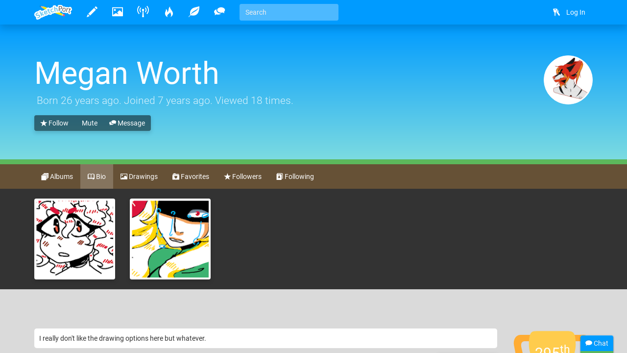

--- FILE ---
content_type: text/html
request_url: https://www.sketchport.com/user/5879120858710016/megan-worth
body_size: 4341
content:
<!DOCTYPE html>
<html xmlns="http://www.w3.org/1999/xhtml">
	<head>
<meta http-equiv="Content-Type" content="text/html; charset=UTF-8"/>
<meta name="application-name" content="SketchPort"/>
<meta name="description" content="I really don&#39;t like the drawing options here but whatever. "/>
<meta name="format-detection" content="telephone=no"/>
<meta name="msapplication-TileColor" content="#76d5ff"/>
<meta name="viewport" content="initial-scale=1.0, maximum-scale=1.0, minimal-ui, user-scalable=no, width=device-width"/>
<meta property="fb:app_id" content="251324258266583"/>
<meta property="og:image" content="http://lh3.googleusercontent.com/D-4egN5bhYoJsJW9wgIEke5S_ZyR6Jsi1msKgw4hh31mTDjGlaksziCmi742tlQM5r0vYPxtehiujSr9A89FlhLv8w=s600-c"/>
<meta property="og:title" content="Megan Worth"/>
<meta property="og:type" content="sketchport:artist"/>
<meta property="og:url" content="http://www.sketchport.com/user/5879120858710016/megan-worth"/>
<title>Megan Worth &raquo; users &raquo; SketchPort</title>
<link rel="stylesheet" href="//sketchport.s3.amazonaws.com/css/sketchport-1767705480732.css"/>
	</head>
	<body id="profile-page" class="js-off transitions-off">
		<nav id="nav" class="navbar navbar-inverse navbar-fixed-top" role="navigation">
			<div class="container">
				<div class="navbar-header">
						<button class="navbar-toggle" data-toggle="collapse" data-target=".navbar-collapse">
						<span class="sr-only">Toggle navigation</span>
						<span class="icon-bar"></span>
						<span class="icon-bar"></span>
						<span class="icon-bar"></span>
					</button>
						<button id="scroll-to-top" class="navbar-toggle visible-xs">
						<i class="glyphicons glyphicons-arrow-up"></i>
						<span class="sr-only">Scroll to top</span>
					</button>
					<a class="index-link navbar-brand" href="/">
						<img src="//sketchport.s3.amazonaws.com/images/flat-logo-154x60.png" alt="SketchPort"/>
					</a>
				</div>
					<div id="navbar-collapse" class="navbar-collapse collapse">
					<ul id="user-nav" class="navbar-nav navbar-right nav">
								<li><a href="/login?continue=%2Fuser%2F5879120858710016%2Fmegan-worth%3F"><i class="glyphicons glyphicons-keys"></i> <span class="nav-icon-caption">Log In</span></a></li>
							</ul>
					<hr class="visible-xs"/>
							<ul class="navbar-nav nav-icons nav visible-xs">
						<li>
							<a class="draw-link" href="/draw" title="Draw">
								<i class="glyphicons glyphicons-pencil"></i>
								<span class="nav-icon-caption">Draw</span>
							</a>
						</li>
						<li>
							<a class="browse-link" href="/browse" title="Browse">
								<i class="glyphicons glyphicons-picture"></i>
								<span class="nav-icon-caption">Browse</span>
							</a>
						</li>
						<li class="hidden-sm">
							<a class="broadcasts-link" href="/broadcasts" title="Broadcasts">
								<i class="glyphicons glyphicons-wifi-alt"></i>
								<span class="nav-icon-caption">Broadcasts</span>
								<span class="badge" data-property-id="broadcasts.count" style="display: none">0</span>
							</a>
						</li>
						<li class="hidden-sm">
							<a class="challenges-link" href="/challenges" title="Challenges">
								<i class="glyphicons glyphicons-fire"></i>
								<span class="nav-icon-caption">Challenges</span>
							</a>
						</li>
						<li class="hidden-sm">
							<a class="inspirations-link" href="/inspirations" title="Inspirations">
								<i class="glyphicons glyphicons-leaf"></i>
								<span class="nav-icon-caption">Inspirations</span>
							</a>
						</li>
						<li class="hidden-sm">
							<a class="discussions-link" href="/discussions" title="Discussions">
								<i class="glyphicons glyphicons-conversation"></i>
								<span class="nav-icon-caption">Discussions</span>
							</a>
						</li>
						<li class="visible-xs visible-lg">
							<form action="/search" class="search-form navbar-form navbar-left">
								<input type="text" name="q" value="" class="search-query form-control" placeholder="Search" tabindex="1">
							</form>
						</li>
					</ul>
					<ul class="navbar-nav nav-icons nav hidden-xs tooltips">
						<li>
							<a class="draw-link" href="/draw" title="Draw">
								<i class="glyphicons glyphicons-pencil"></i>
								<span class="nav-icon-caption">Draw</span>
							</a>
						</li>
						<li>
							<a class="browse-link" href="/browse" title="Browse">
								<i class="glyphicons glyphicons-picture"></i>
								<span class="nav-icon-caption">Browse</span>
							</a>
						</li>
						<!--
						<li>
							<a class="games-link" href="/games" title="Games">
								<i class="glyphicons glyphicons-gamepad"></i>
								<span class="nav-icon-caption">Games</span>
								<span class="badge" data-property-id="games.count" style="display: none">0</span>
							</a>
						</li>
						-->
						<li>
							<a class="broadcasts-link" href="/broadcasts" title="Broadcasts">
								<i class="glyphicons glyphicons-wifi-alt"></i>
								<span class="nav-icon-caption">Broadcasts</span>
								<span class="badge" data-property-id="broadcasts.count" style="display: none">0</span>
							</a>
						</li>
						<li class="hidden-sm">
							<a class="challenges-link" href="/challenges" title="Challenges">
								<i class="glyphicons glyphicons-fire"></i>
								<span class="nav-icon-caption">Challenges</span>
							</a>
						</li>
						<li class="hidden-sm">
							<a class="inspirations-link" href="/inspirations" title="Inspirations">
								<i class="glyphicons glyphicons-leaf"></i>
								<span class="nav-icon-caption">Inspirations</span>
							</a>
						</li>
						<li class="hidden-sm">
							<a class="discussions-link" href="/discussions" title="Discussions">
								<i class="glyphicons glyphicons-conversation"></i>
								<span class="nav-icon-caption">Discussions</span>
							</a>
						</li>
						<li class="visible-xs visible-lg">
							<form action="/search" class="search-form navbar-form navbar-left">
								<input type="text" name="q" value="" placeholder="Search" class="search-query form-control" tabindex="1">
							</form>
						</li>
					</ul>
					<ul class="nav-icons navbar-nav nav visible-sm">
						<li class="dropdown">
							<a href="javascript:void(0)" class="dropdown-toggle" data-toggle="dropdown">
								<i class="glyphicons glyphicons-more"></i>
								<span class="nav-icon-caption">Expand dropdown</span>
							</a>
							<ul class="dropdown-menu">
								<li class="hidden-md">
									<a class="challenges-link" href="/challenges" title="Challenges">
										<i class="glyphicons glyphicons-fire"></i>
										<span class="nav-icon-caption">Challenges</span>
									</a>
								</li>
								<li class="hidden-md">
									<a class="inspirations-link" href="/inspirations" title="Inspirations">
										<i class="glyphicons glyphicons-leaf"></i>
										<span class="nav-icon-caption">Inspirations</span>
									</a>
								</li>
								<li class="hidden-md">
									<a class="discussions-link" href="/discussions" title="Discussions">
										<i class="glyphicons glyphicons-conversation"></i>
										<span class="nav-icon-caption">Discussions</span>
									</a>
								</li>
								<li>
									<form class="search-form navbar-form navbar-left" action="/search">
										<input class="search-query form-control" type="text" name="q" placeholder="Search" tabindex="1">
									</form>
								</li>
							</ul>
						</li>
					</ul>
				</div>
				</div>
		</nav>
		<div id="main" class="viewport">
			<div id="content">
<div class="jumbotron jumbotron-bright">
	<div class="container">
		<div class="row">
			<div class="col-xs-12">
				<img src="//lh3.googleusercontent.com/D-4egN5bhYoJsJW9wgIEke5S_ZyR6Jsi1msKgw4hh31mTDjGlaksziCmi742tlQM5r0vYPxtehiujSr9A89FlhLv8w=s200-c" class="avatar"/>
				<h1 title="Sketchling">
					Megan Worth
						</h1>
				<p class="lead">
						<i class="glyphicons glyphicons-female" title="Female"></i>
							Born <time datetime="2000-01-21T00:00:00Z" title="January 21, 2000 at 12:00:00AM" class="time">26 years ago</time>.
						Joined <time datetime="2018-08-05T21:23:45Z" title="August 05, 2018 at 09:23:45PM" class="time">7 years ago</time>.
						Viewed 18 times.
					</p>
				<div class="page-actions">
						<div class="btn-group">
								<a href="/user/5879120858710016/megan-worth/follow" class="btn btn-default"><i class="glyphicons glyphicons-star"></i> Follow</a>
										<a href="/user/5879120858710016/megan-worth/mute" class="btn btn-default"><i class="glyphicons glyphicons-ban"></i> Mute</a>
								<a href="/conversations/start?user_id=5879120858710016" class="btn btn-default"><i class="glyphicons glyphicons-conversation"></i> Message</a>
					</div>
						</div>
			</div>
		</div>
	</div>
</div>
<nav class="navbar navbar-jumbotron-bright">
	<div class="container">
		<ul class="nav navbar-nav">
			<li>
				<a href="/user/5879120858710016/megan-worth/albums">
					<i class="glyphicons glyphicons-sort"></i>
					Albums
				</a>
			</li>
			<li class="active">
				<a href="/user/5879120858710016/megan-worth" data-toggle="tab">
					<i class="glyphicons glyphicons-book-open"></i>
					Bio
				</a>
			</li>
			<li>
				<a href="/user/5879120858710016/megan-worth/drawings">
					<i class="glyphicons glyphicons-picture"></i>
					Drawings
				</a>
			</li>
			<li>
				<a href="/user/5879120858710016/megan-worth/favorites">
					<i class="glyphicons glyphicons-folder-heart"></i>
					Favorites
				</a>
			</li>
			<li>
				<a href="/user/5879120858710016/megan-worth/followers">
					<i class="glyphicons glyphicons-star"></i>
					Followers
				</a>
			</li>
			<li>
				<a href="/user/5879120858710016/megan-worth/following">
					<i class="glyphicons glyphicons-address-book"></i>
					Following
				</a>
			</li>
			<!--li>
				<form action="/user/5879120858710016/megan-worth/search" class="search-form navbar-form navbar-left">
					<input type="text" name="q" value="" placeholder="Search" class="search-query form-control">
				</form>
			</li-->
		</ul>
	</div>
</nav>
	<div class="jumbotron-thumbnails">
	<div class="container">
			<div class="row">
							<div class="col-xs-6 col-md-2">
<div class="thumbnail">
	<a href="/drawing/5208103807090688/first-try" title="First Try">
			<div class="thumbnail-image" style="padding-bottom: 100%">
			<img src="//lh3.googleusercontent.com/8OQw3f6NKYPyDVc8AbWjc-Bz6tJ17240ZNozE_mjG0Kkuu2XWsklQJRJBYERMhVrYAqgtxAOC6s2JHvHyVVkgU2NtqU=s150-c" alt="First Try" class="img-responsive" data-application="web"/>
		</div>
		</a>
</div>				</div>
							<div class="col-xs-6 col-md-2">
<div class="thumbnail">
	<a href="/drawing/5903690152017920/mary-mary" title="Mary Mary">
			<div class="thumbnail-image" style="padding-bottom: 100%">
			<img src="//lh3.googleusercontent.com/qUOXGTBae_WeIBDtoQHhCu9YQAK4h_SdfxDm8Lc3ME0dNZMuXETuuZAYAp4nbmrYrNfmLoiVOOusa4_TjjJHoYe-AQ=s150-c" alt="Mary Mary" class="img-responsive" data-application="web"/>
		</div>
		</a>
</div>				</div>
						</div>
	</div>
</div>
			<div id="body" class="container headerless">
					<div class="row">
				<div class="col-sm-10">
					<div class="emboss markdown smileys">
											<p>I really don't like the drawing options here but whatever. </p>
										</div>
<div class="comments">
	<div class="comment-list">
	</div>
	<div class="comment-input">
		<form action="/user/5879120858710016/megan-worth/comment" class="form-horizontal auto-disable" data-async-url="/a/user/5879120858710016/comment">
			<div class="form-group">
				<div class="col-xs-12">
					<textarea name="text" rows="3" class="form-control" placeholder="Write a comment..."></textarea>
				</div>
				<div class="col-xs-12">
					<input type="submit" value="Post" class="btn btn-primary btn-sm form-control"/>
				</div>
			</div>
		</form>
	</div>
	<div class="add-comment pull-right">
		<a href="javascript:void(0)" class="btn btn-default btn-sm">
			<i class="glyphicons glyphicons-comments"></i>
			Add a comment
		</a>
	</div>
</div>				</div>
				<div class="col-sm-2">
							<div class="trophy">
						<span class="rank rank-level-1">295<sup>th</sup></span>
						<span class="reputation">130</span>
						<img src="//sketchport.s3.amazonaws.com/images/twemoji/svg/1f3c6.svg">
					</div>
											<div class="thumbnail">
						<div class="caption">
							<h3>
											<a href="/me/albums" target="_blank">
									Author
									<i class="glyphicons glyphicons-certificate"></i>
								</a>
										</h3>
							<p>Created an album</p>
						</div>
					</div>
							<div class="thumbnail">
						<div class="caption">
							<h3>
											Narcissist
								<i class="glyphicons glyphicons-certificate"></i>
										</h3>
							<p>Tried to vote up your own drawing</p>
						</div>
					</div>
						</div>
			</div>
									</div>
			</div>
			<div class="tail">
				<div class="container">
						<blockquote>
						<i>"As a professor of science, I assure you we did, in fact, evolve from filthy monkey-men."</i>
						<footer>Professor Farnsworth</footer>
					</blockquote>
						<div>
						<a href="http://www.facebook.com/SketchPort" target="_blank" class="facebook social-link">Facebook</a>
						<a href="https://twitter.com/SketchPort" target="_blank" class="twitter social-link">Twitter</a>
						<a href="http://www.youtube.com/user/SketchPort" target="_blank" class="youtube social-link">YouTube</a>
					</div>
				</div>
			</div>
			<footer class="footer">
				<div class="container">
					<div class="pull-left">
						&copy; 2026
						<a href="/about" class="footer-link">About</a>
						<a href="mailto:feedback@sketchport.com" class="footer-link">Contact</a>
						<a href="/blog" target="_blank" class="footer-link">Blog</a>
						<a href="/help" class="footer-link">Help</a>
						<a href="/terms-of-service" class="footer-link">Terms of Service</a>
						<a href="/updates" class="footer-link">Updates</a>
					</div>
					<div class="pull-right">
						<div class="dropdown dropup">
							<a href="javascript:void(0)" class="dropdown-toggle footer-link" data-toggle="dropdown" title="Language">
															<span class="caret"></span>
							</a>
							<ul class="dropdown-menu pull-right animated fadeInUp" role="menu">
								<li><a tabindex="-1" href="/language/set?code=de">Deutsch</a></li>
								<li><a tabindex="-1" href="/language/set?code=en">English</a></li>
								<li><a tabindex="-1" href="/language/set?code=fr">Français</a></li>
								<li><a tabindex="-1" href="/language/set?code=es">Español</a></li>
								<li><a tabindex="-1" href="/language/set?code=ja">日本語</a></li>
								<li><a tabindex="-1" href="/language/set?code=nl">Nederlands</a></li>
								<li><a tabindex="-1" href="/language/set?code=sv">Svenska</a></li>
								<li><a tabindex="-1" href="/language/set?code=tr">Türkçe</a></li>
							</ul>
						</div>
					</div>
				</div>
			</footer>
		</div>
<div id="async-progress" class="animated fadeInDown">
	<div class="progress progress-subtle progress-striped active">
		<div class="progress-bar progress-bar-success"></div>
	</div>
</div>
<div id="overlays">
	<div id="emoji-modal" class="modal fade">
		<div class="modal-dialog">
			<div class="modal-content">
				<div class="modal-body"></div>
				<div class="modal-footer">
					<button class="btn btn-default" data-dismiss="modal">Dismiss</button>
				</div>
			</div>
		</div>
	</div>
</div>
<div id="chat">
	<div class="titlebar">
		<div class="chat-stats"><span class="chat-count">0</span> online</div>
		<i class="glyphicons glyphicons-chat"></i>
		Chat
	</div>
	<div class="progress progress-subtle">
		<div class="progress-bar"></div>
	</div>
	<div class="chat-collapse">
		<div class="chat-avatars"></div>
		<div class="chat-output chat"></div>
		<div class="chat-status time"></div>
		<div class="chat-input">
			<textarea class="form-control" tabindex="2"></textarea>
			<div class="chat-emoji">
				<img draggable="false" class="emoji" src="//sketchport.s3.amazonaws.com/images/twemoji/svg/1f600.svg">
				<img draggable="false" class="emoji" src="//sketchport.s3.amazonaws.com/images/twemoji/svg/1f61c.svg">
			</div>
		</div>
		<div class="chat-notify">
			<a href="javascript:void(0)">Show Desktop Notifications</a>
		</div>
	</div>
</div>
<script src="//sketchport.s3.amazonaws.com/js/sketchport-1767705483725.js"></script>
<script>
var sketchport = new SketchPort('//sketchport.s3.amazonaws.com');
sketchport.initialize();
</script>
<script>
var chat = new SketchPortChat('io.sketchport.com');
</script>
	</body>
</html>

--- FILE ---
content_type: image/svg+xml
request_url: https://sketchport.s3.amazonaws.com/images/twemoji/svg/1f440.svg
body_size: 1444
content:
<?xml version="1.0" encoding="UTF-8" standalone="no"?><svg xmlns:svg="http://www.w3.org/2000/svg" xmlns="http://www.w3.org/2000/svg" version="1.1" viewBox="0 0 47.5 47.5" style="enable-background:new 0 0 47.5 47.5;" id="svg2" xml:space="preserve"><defs id="defs6"><clipPath id="clipPath18"><path d="M 0,38 38,38 38,0 0,0 0,38 z" id="path20"/></clipPath></defs><g transform="matrix(1.25,0,0,-1.25,0,47.5)" id="g12"><g id="g14"><g clip-path="url(#clipPath18)" id="g16"><g transform="translate(18,19)" id="g22"><path d="m 0,0 c 0,-5.522 -3.806,-10 -8.5,-10 -4.694,0 -8.5,4.478 -8.5,10 0,5.523 3.806,10 8.5,10 C -3.806,10 0,5.523 0,0" id="path24" style="fill:#e1e8ed;fill-opacity:1;fill-rule:nonzero;stroke:none"/></g><g transform="translate(37,19)" id="g26"><path d="m 0,0 c 0,-5.522 -3.806,-10 -8.5,-10 -4.694,0 -8.5,4.478 -8.5,10 0,5.523 3.806,10 8.5,10 C -3.806,10 0,5.523 0,0" id="path28" style="fill:#e1e8ed;fill-opacity:1;fill-rule:nonzero;stroke:none"/></g><g transform="translate(9,15)" id="g30"><path d="m 0,0 c 0,-1.657 -1.343,-3 -3,-3 -1.657,0 -3,1.343 -3,3 0,1.657 1.343,3 3,3 1.657,0 3,-1.343 3,-3" id="path32" style="fill:#292f33;fill-opacity:1;fill-rule:nonzero;stroke:none"/></g><g transform="translate(28,15)" id="g34"><path d="m 0,0 c 0,-1.657 -1.344,-3 -3,-3 -1.656,0 -3,1.343 -3,3 0,1.657 1.344,3 3,3 1.656,0 3,-1.343 3,-3" id="path36" style="fill:#292f33;fill-opacity:1;fill-rule:nonzero;stroke:none"/></g></g></g></g></svg>


--- FILE ---
content_type: text/plain; charset=UTF-8
request_url: https://io.sketchport.com/chat/socket.io/?session=undefined&EIO=4&transport=polling&t=erumhkyq&sid=2crNvhIyPQza56WiAUKm
body_size: 2309
content:
40/chat,{"sid":"VvHYByGf0m3ckIt2AUKn"}42/chat,["authenticated"]42/chat,["history",{"messages":[{"ip":"138.43.105.17","message":"hi im back😘","room":"global","time":1707513720275,"url":"/user/5312625638899712/ilovepomni","userId":5312625638899712,"username":"Google User"},{"ip":"138.43.105.185","message":"from yeah😀","room":"global","time":1707604215724,"url":"/user/5312625638899712/ilovepomni","userId":5312625638899712,"username":"ilovepomni"},{"ip":"138.43.105.185","message":"meeeee ilovepomni is google user😞😭","room":"global","time":1707604319642,"url":"/user/5312625638899712/ilovepomni","userId":5312625638899712,"username":"ilovepomni"},{"ip":"138.43.105.185","message":"guys 89. :> yay is my sister😃","room":"global","time":1707604504815,"url":"/user/5312625638899712/ilovepomni","userId":5312625638899712,"username":"ilovepomni"},{"ip":"149.19.32.103","message":"hahaha😂😂😂 ilovepomni is my sister","room":"global","time":1709076663241,"url":"/user/5255343894953984/yay-ilovepomni","userId":5255343894953984,"username":"yay ilovepomni"},{"ip":"138.43.104.202","message":"where is all my chats😬😭??????!!!!!!","room":"global","time":1709076852072,"url":"/user/5312625638899712/ilovepomni","userId":5312625638899712,"username":"ilovepomni"},{"ip":"138.43.105.185","message":"uwu😚","room":"global","time":1709077118334,"url":"/user/5255343894953984/yay-ilovepomni","userId":5255343894953984,"username":"yay ilovepomni"},{"ip":"149.19.33.98","message":"k2k2k2🥳🤩😶😍😶😶‍🌫️😶‍🌫️🤪😭🤪🥲😭😭🇧🇧🇳🇬🇳🇬🇳🇬","room":"global","time":1709593732308,"url":"/user/5312625638899712/ilovepomni","userId":5312625638899712,"username":"ilovepomni"},{"ip":"149.19.33.98","message":"Poop💩💩🇳🇬🇳🇬🇳🇬🤪hola migasta nida sorry that's Spanish poop","room":"global","time":1709594324871,"url":"/user/5312625638899712/ilovepomni","userId":5312625638899712,"username":"ilovepomni"},{"ip":"149.19.32.13","message":"6","room":"global","time":1710200130629,"url":"/user/5312625638899712/ilovepomni","userId":5312625638899712,"username":"ilovepomni"},{"ip":"149.19.32.13","message":"Iij","room":"global","time":1710200133506,"url":"/user/5312625638899712/ilovepomni","userId":5312625638899712,"username":"ilovepomni"},{"ip":"149.19.32.13","message":"Hola Migos protee brum la es pomni es jax e merte","room":"global","time":1710200188714,"url":"/user/5312625638899712/ilovepomni","userId":5312625638899712,"username":"ilovepomni"},{"ip":"149.19.32.45","message":"Bro it's been like it's going to explode😱","room":"global","time":1710973094378,"url":"/user/5255343894953984/yay-ilovepomni","userId":5255343894953984,"username":"yay ilovepomni"},{"ip":"149.19.33.10","message":"sit's the best you watchin you in 8 months @@@","room":"global","time":1710973163268,"url":"/user/5312625638899712/ilovepomni","userId":5312625638899712,"username":"ilovepomni"},{"ip":"149.19.33.10","message":"Poop in ohio🤡🥸💩💩💩💩","room":"global","time":1710973237154,"url":"/user/5312625638899712/ilovepomni","userId":5312625638899712,"username":"ilovepomni"},{"ip":"149.19.33.10","message":"🌚","room":"global","time":1710973253545,"url":"/user/5312625638899712/ilovepomni","userId":5312625638899712,"username":"ilovepomni"},{"ip":"149.19.33.10","message":"xddcc be like🌜🌛🌜🌛🌜","room":"global","time":1710973266926,"url":"/user/5312625638899712/ilovepomni","userId":5312625638899712,"username":"ilovepomni"},{"ip":"149.19.32.45","message":"Pppppppppppffffffffffffff","room":"global","time":1710973276194,"url":"/user/5255343894953984/yay-ilovepomni","userId":5255343894953984,"username":"yay ilovepomni"},{"ip":"149.19.33.10","message":"🌞🌝🌞🌝🌝🌞🌝🌞🌝🌞🌝🌞🌝","room":"global","time":1710973287179,"url":"/user/5312625638899712/ilovepomni","userId":5312625638899712,"username":"ilovepomni"},{"ip":"149.19.32.45","message":"Hola como estas en Venta de Venta","room":"global","time":1710973313821,"url":"/user/5255343894953984/yay-ilovepomni","userId":5255343894953984,"username":"yay ilovepomni"},{"ip":"149.19.33.10","message":"🌝🌞🤖🎪🤬🤬🤡🤡🤡","room":"global","time":1710973350246,"url":"/user/5312625638899712/ilovepomni","userId":5312625638899712,"username":"ilovepomni"},{"ip":"149.19.33.10","message":"see i told yu","room":"global","time":1710973369000,"url":"/user/5312625638899712/ilovepomni","userId":5312625638899712,"username":"ilovepomni"},{"ip":"149.19.32.45","message":"Hey can we go out for a  date 😁","room":"global","time":1710973441039,"url":"/user/5255343894953984/yay-ilovepomni","userId":5255343894953984,"username":"yay ilovepomni"},{"ip":"149.19.33.10","message":"🤬🤬🤬🤬🤬🤬🤬🤬🤬🤬🤬noooooooooooooooooooooooooooooooooooooooooooooooooooooooooooooooo","room":"global","time":1710973463587,"url":"/user/5312625638899712/ilovepomni","userId":5312625638899712,"username":"ilovepomni"},{"ip":"149.19.33.10","message":"🌜🌛🌜🌛🌜🌛🌜🌛","room":"global","time":1710973482632,"url":"/user/5312625638899712/ilovepomni","userId":5312625638899712,"username":"ilovepomni"},{"ip":"138.43.105.18","message":"🥲🥹😭","room":"global","time":1710973496807,"url":"/user/5255343894953984/yay-ilovepomni","userId":5255343894953984,"username":"yay ilovepomni"},{"ip":"149.19.32.102","message":"🎪","room":"global","time":1710973830578,"url":"/user/5312625638899712/ilovepomni","userId":5312625638899712,"username":"ilovepomni"},{"ip":"149.19.32.102","message":"eieio","room":"global","time":1710973843573,"url":"/user/5312625638899712/ilovepomni","userId":5312625638899712,"username":"ilovepomni"},{"ip":"149.19.32.102","message":"trs5ertfg6ty7ughjyayilovepomni","room":"global","time":1710973856640,"url":"/user/5312625638899712/ilovepomni","userId":5312625638899712,"username":"ilovepomni"},{"ip":"138.43.105.18","message":"what the🤬","room":"global","time":1710973911460,"url":"/user/5255343894953984/yay-ilovepomni","userId":5255343894953984,"username":"yay ilovepomni"},{"ip":"97.81.221.80","message":"I really miss the community here","room":"global","time":1712672630702,"url":"/user/5690974239981568/silenhalle","userId":5690974239981568,"username":"Silenhalle"},{"ip":"138.43.105.176","message":"hiya guyss","room":"global","time":1714326287891,"url":"/user/5320652696322048/ikoxune","userId":5320652696322048,"username":"ikoxune"},{"ip":"68.179.175.187","message":"H e l l o","room":"global","time":1718426211047,"url":"/user/89009/littlefawn","userId":89009,"username":"LittleFawn"},{"ip":"68.179.175.187","message":"🦌 Eso no es un cervatillo","room":"global","time":1718426534711,"url":"/user/89009/littlefawn","userId":89009,"username":"LittleFawn"},{"ip":"67.77.85.188","message":"dreamed of this place the other night.","room":"global","time":1721031220854,"url":"/user/5439764287193088/1-million-cats","userId":5439764287193088,"username":"1 million cats"},{"ip":"166.196.68.5","message":"AI has joined the collab: https://imgur.com/mZTUDXA","room":"global","time":1743285670529,"url":"/user/95013/magicalhobo","userId":95013,"username":"magicalhobo"},{"ip":"119.18.1.90","message":"Welcome back","room":"global","time":1744271026703,"url":"/user/201017/mouldy-sponge","userId":201017,"username":"Mouldy Sponge"},{"ip":"119.18.1.90","message":"I'd like to apologise to everyone who I should apologise to. Whatever it was I said I never meant it. And to everyone who really liked what I said, i meant it.","room":"global","time":1744271539941,"url":"/user/201017/mouldy-sponge","userId":201017,"username":"Mouldy Sponge"},{"ip":"204.107.12.121","message":"👀👀👀","room":"global","time":1764541831924,"url":"/user/306136/hababoon","userId":306136,"username":"Hababoon"},{"ip":"69.168.250.67","message":"hi","room":"global","time":1766432985871,"url":"/user/5208913151524864/mariopootwo","userId":5208913151524864,"username":"Mario"},{"ip":"172.56.213.239","message":"Wassup wassup wassup","room":"global","time":1766791797651,"url":"/user/5332149111619584/dolli3","userId":5332149111619584,"username":"Dolli3"},{"ip":"172.56.213.239","message":"I can nearly navigate this site on mobile lmao","room":"global","time":1766791827940,"url":"/user/5332149111619584/dolli3","userId":5332149111619584,"username":"Dolli3"},{"ip":"172.56.213.239","message":"Barely*","room":"global","time":1766791847215,"url":"/user/5332149111619584/dolli3","userId":5332149111619584,"username":"Dolli3"},{"ip":"72.235.195.35","message":"I sense a great disturbance in the force...","room":"global","time":1767399749038,"url":"/user/95013/magicalhobo","userId":95013,"username":"magicalhobo"},{"avatar":"//sketchport.s3.amazonaws.com/images/flat-icon-80x80.png","ip":"77.131.12.138","message":"I am the disturbance....","time":1767998042681,"url":"/user/5299739545829376/still-need-help-m","username":"Still need Help M...","userId":5299739545829376},{"avatar":"//sketchport.s3.amazonaws.com/images/flat-icon-80x80.png","ip":"77.131.12.138","message":"oooh...it worked","time":1767998304151,"url":"/user/5299739545829376/still-need-help-m","username":"Still need Help M...","userId":5299739545829376},{"avatar":"//sketchport.s3.amazonaws.com/images/flat-icon-80x80.png","ip":"77.131.12.138","message":"AI bot does not take crap ! 😂","time":1768000203341,"url":"/user/5299739545829376/still-need-help-m","username":"Still need Help M...","userId":5299739545829376},{"avatar":"//sketchport.s3.amazonaws.com/images/flat-icon-80x80.png","ip":"77.131.12.138","message":"I mean the submission judges AI Bot","time":1768000225647,"url":"/user/5299739545829376/still-need-help-m","username":"Still need Help M...","userId":5299739545829376},{"avatar":"//sketchport.s3.amazonaws.com/images/flat-icon-80x80.png","ip":"77.131.12.138","message":"Hey Macarena !","time":1768000275033,"url":"/user/5299739545829376/still-need-help-m","username":"Still need Help M...","userId":5299739545829376},{"avatar":"//lh3.googleusercontent.com/xCvAxydbNZBB2FoodaowbsorW3oGChLn6499HpwRNdf0vDkmtG06_DVCMaAYoUmB-6S08gO6PeaFz7VOW93puMfGsA=s80-c","ip":"72.235.195.35","message":"Cool wave","time":1768383361425,"url":"/user/95013/magicalhobo","username":"magicalhobo","userId":95013}]}]42/chat,["update",{"type":"broadcasts.count","value":0}]

--- FILE ---
content_type: text/plain; charset=UTF-8
request_url: https://io.sketchport.com/chat/socket.io/?session=undefined&EIO=4&transport=polling&t=eru3wvp2
body_size: 118
content:
0{"sid":"2crNvhIyPQza56WiAUKm","upgrades":["websocket"],"pingInterval":25000,"pingTimeout":20000,"maxPayload":1000000}